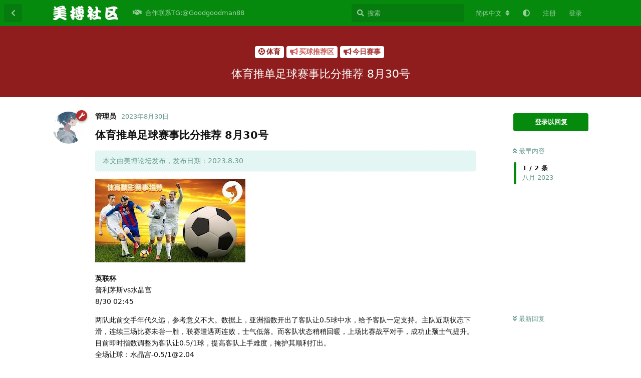

--- FILE ---
content_type: text/html; charset=utf-8
request_url: https://meibo999.com/d/376-ti-yu-tui-dan-zu-qiu-sai-shi-bi-fen-tui-jian-8yue-30hao
body_size: 11618
content:
<!doctype html>
<html  dir="ltr"        lang="zh-Hans" >
    <head>
        <meta charset="utf-8">
        <title>体育推单足球赛事比分推荐 8月30号 - 美博论坛-美博白菜网论坛</title>

        <link rel="canonical" href="https://meibo999.com/d/376-ti-yu-tui-dan-zu-qiu-sai-shi-bi-fen-tui-jian-8yue-30hao">
<link rel="preload" href="https://meibo999.com/assets/forum.js?v=e7da81fe" as="script">
<link rel="preload" href="https://meibo999.com/assets/forum-zh-Hans.js?v=6ffb0176" as="script">
<link rel="preload" href="https://meibo999.com/assets/fonts/fa-solid-900.woff2" as="font" type="font/woff2" crossorigin="">
<link rel="preload" href="https://meibo999.com/assets/fonts/fa-regular-400.woff2" as="font" type="font/woff2" crossorigin="">
<meta name="viewport" content="width=device-width, initial-scale=1, maximum-scale=1, minimum-scale=1">
<meta name="description" content="体育推单足球赛事比分推荐 8月30号 本文由美博论坛发布，发布日期：2023.8.30 英联杯 普利茅斯vs水晶宫 8/30 02:45 两队此前交手年代久远，参考意义不大。数据上，亚洲指数开出了客队让0.5球中水，给予客队一定支持。主队近期状态下滑，连续三场比赛未尝一胜，联赛遭遇两连败，士气低落。而客...">
<meta name="theme-color" content="#058a0e">
<meta name="application-name" content="美博论坛-美博白菜网论坛">
<meta name="robots" content="index, follow">
<meta name="twitter:card" content="summary_large_image">
<meta name="twitter:image" content="https://meibo999.com/assets/files/2023-08-30/1693370902-189288-1692944157-854629-1692851805-603901-1692677733-352812-1692593214-666745-image-2023-08-21-083923.jpg">
<meta name="twitter:title" content="体育推单足球赛事比分推荐 8月30号">
<meta name="article:published_time" content="2023-08-30T04:49:01+00:00">
<meta name="twitter:description" content="体育推单足球赛事比分推荐 8月30号 本文由美博论坛发布，发布日期：2023.8.30 英联杯 普利茅斯vs水晶宫 8/30 02:45 两队此前交手年代久远，参考意义不大。数据上，亚洲指数开出了客队让0.5球中水，给予客队一定支持。主队近期状态下滑，连续三场比赛未尝一胜，联赛遭遇两连败，士气低落。而客...">
<meta name="twitter:url" content="https://meibo999.com/d/376-ti-yu-tui-dan-zu-qiu-sai-shi-bi-fen-tui-jian-8yue-30hao">
<meta name="color-scheme" content="light">
<link rel="stylesheet" media="not all and (prefers-color-scheme: dark)" class="nightmode-light" href="https://meibo999.com/assets/forum.css?v=4ccd43ba" />
<link rel="stylesheet" media="(prefers-color-scheme: dark)" class="nightmode-dark" href="https://meibo999.com/assets/forum-dark.css?v=f06162f5" />
<link rel="shortcut icon" href="https://meibo999.com/assets/favicon-13zkebzq.png">
<meta property="og:site_name" content="美博论坛-美博白菜网论坛">
<meta property="og:type" content="article">
<meta property="og:image" content="https://meibo999.com/assets/files/2023-08-30/1693370902-189288-1692944157-854629-1692851805-603901-1692677733-352812-1692593214-666745-image-2023-08-21-083923.jpg">
<meta property="og:title" content="体育推单足球赛事比分推荐 8月30号">
<meta property="og:description" content="体育推单足球赛事比分推荐 8月30号 本文由美博论坛发布，发布日期：2023.8.30 英联杯 普利茅斯vs水晶宫 8/30 02:45 两队此前交手年代久远，参考意义不大。数据上，亚洲指数开出了客队让0.5球中水，给予客队一定支持。主队近期状态下滑，连续三场比赛未尝一胜，联赛遭遇两连败，士气低落。而客...">
<meta property="og:url" content="https://meibo999.com/d/376-ti-yu-tui-dan-zu-qiu-sai-shi-bi-fen-tui-jian-8yue-30hao">
<script type="application/ld+json">[{"@context":"http:\/\/schema.org","@type":"DiscussionForumPosting","publisher":{"@type":"Organization","name":"\u7f8e\u535a\u8bba\u575b-\u7f8e\u535a\u767d\u83dc\u7f51\u8bba\u575b","url":"https:\/\/meibo999.com","description":"\u7f8e\u535a\u8bba\u575b\u793e\u533a-\u521b\u65b0\u4ece\u8fd9\u91cc\u5f00\u59cb\uff0c\u5f00\u62d3\u521b\u65b0\u6765\u670d\u52a1\u5e7f\u5927\u83e0\u83dc\u7f51\u53cb\uff0c\u5168\u65b0\u591a\u6837\u7684\u6e38\u620f! \u68cb\u724c\u3002AG\u3002\u7535\u5b50\u3002\u5f69\u6f02\u3002\u771f\u4eba\u3002\u4f53\u80b2\u3002\u7ed9\u73a9\u5bb6\u63a8\u8350\u5168\u65b9\u4f4d\u7684\u6e38\u620f\u5e73\u53f0\u4f53\u9a8c\uff0c\u6316\u6398\u884c\u4e1a\u65b0\u95fb\uff0c\u6709\u6548\u8054\u901a\u5e73\u53f0\u548c\u73a9\u5bb6\uff0c\u8ffd\u6c42\u53cc\u8d62\u3002","logo":"https:\/\/meibo999.com\/assets\/logo-hfgqjroi.png"},"image":"https:\/\/meibo999.com\/assets\/files\/2023-08-30\/1693370902-189288-1692944157-854629-1692851805-603901-1692677733-352812-1692593214-666745-image-2023-08-21-083923.jpg","headline":"\u4f53\u80b2\u63a8\u5355\u8db3\u7403\u8d5b\u4e8b\u6bd4\u5206\u63a8\u8350 8\u670830\u53f7","datePublished":"2023-08-30T04:49:01+00:00","description":"\u4f53\u80b2\u63a8\u5355\u8db3\u7403\u8d5b\u4e8b\u6bd4\u5206\u63a8\u8350 8\u670830\u53f7 \u672c\u6587\u7531\u7f8e\u535a\u8bba\u575b\u53d1\u5e03\uff0c\u53d1\u5e03\u65e5\u671f\uff1a2023.8.30 \u82f1\u8054\u676f \u666e\u5229\u8305\u65afvs\u6c34\u6676\u5bab 8\/30 02:45 \u4e24\u961f\u6b64\u524d\u4ea4\u624b\u5e74\u4ee3\u4e45\u8fdc\uff0c\u53c2\u8003\u610f\u4e49\u4e0d\u5927\u3002\u6570\u636e\u4e0a\uff0c\u4e9a\u6d32\u6307\u6570\u5f00\u51fa\u4e86\u5ba2\u961f\u8ba90.5\u7403\u4e2d\u6c34\uff0c\u7ed9\u4e88\u5ba2\u961f\u4e00\u5b9a\u652f\u6301\u3002\u4e3b\u961f\u8fd1\u671f\u72b6\u6001\u4e0b\u6ed1\uff0c\u8fde\u7eed\u4e09\u573a\u6bd4\u8d5b\u672a\u5c1d\u4e00\u80dc\uff0c\u8054\u8d5b\u906d\u9047\u4e24\u8fde\u8d25\uff0c\u58eb\u6c14\u4f4e\u843d\u3002\u800c\u5ba2...","url":"https:\/\/meibo999.com\/d\/376-ti-yu-tui-dan-zu-qiu-sai-shi-bi-fen-tui-jian-8yue-30hao","author":{"@type":"Person","name":"\u7ba1\u7406\u5458","url":"https:\/\/meibo999.com\/u\/admin"}},{"@context":"http:\/\/schema.org","@type":"WebSite","url":"https:\/\/meibo999.com\/","potentialAction":{"@type":"SearchAction","target":"https:\/\/meibo999.com\/?q={search_term_string}","query-input":"required name=search_term_string"}}]</script>

        <script>
            /* fof/nightmode workaround for browsers without (prefers-color-scheme) CSS media query support */
            if (!window.matchMedia('not all and (prefers-color-scheme), (prefers-color-scheme)').matches) {
                document.querySelector('link.nightmode-light').removeAttribute('media');
            }
        </script>
        
    </head>

    <body>
        <div id="app" class="App">

    <div id="app-navigation" class="App-navigation"></div>

    <div id="drawer" class="App-drawer">

        <header id="header" class="App-header">
            <div id="header-navigation" class="Header-navigation"></div>
            <div class="container">
                <div class="Header-title">
                    <a href="https://meibo999.com" id="home-link">
                                                    <img src="https://meibo999.com/assets/logo-hfgqjroi.png" alt="美博论坛-美博白菜网论坛" class="Header-logo">
                                            </a>
                </div>
                <div id="header-primary" class="Header-primary"></div>
                <div id="header-secondary" class="Header-secondary"></div>
            </div>
        </header>

    </div>

    <main class="App-content">
        <div id="content"></div>

        <div id="flarum-loading" style="display: none">
    正在加载…
</div>

<noscript>
    <div class="Alert">
        <div class="container">
            请使用更现代的浏览器并启用 JavaScript 以获得最佳浏览体验。
        </div>
    </div>
</noscript>

<div id="flarum-loading-error" style="display: none">
    <div class="Alert">
        <div class="container">
            加载论坛时出错，请强制刷新页面重试。
        </div>
    </div>
</div>

<noscript id="flarum-content">
    <div class="container">
    <h1>体育推单足球赛事比分推荐 8月30号</h1>

    <div>
                    <article>
                                <div class="PostUser"><h3 class="PostUser-name">管理员</h3></div>
                <div class="Post-body">
                    <h3>体育推单足球赛事比分推荐 8月30号</h3>
<blockquote class="uncited"><div><p>本文由美博论坛发布，发布日期：2023.8.30</p></div></blockquote>

<p><img src="https://meibo999.com/assets/files/2023-08-30/1693370902-189288-1692944157-854629-1692851805-603901-1692677733-352812-1692593214-666745-image-2023-08-21-083923.jpg" title="" alt=""></p>


<p><strong>英联杯</strong><br>
普利茅斯vs水晶宫<br>
8/30 02:45</p>

<p>两队此前交手年代久远，参考意义不大。数据上，亚洲指数开出了客队让0.5球中水，给予客队一定支持。主队近期状态下滑，连续三场比赛未尝一胜，联赛遭遇两连败，士气低落。而客队状态稍稍回暖，上场比赛战平对手，成功止颓士气提升。目前即时指数调整为客队让0.5/1球，提高客队上手难度，掩护其顺利打出。<br>
全场让球：水晶宫-0.5/1@2.04<br>
全场大小：小2.5/3@1.86<br>
推荐比分：0:1</p>

<p><img src="https://meibo999.com/assets/files/2023-08-30/1693370911-552165-1692944157-854629-1692851805-603901-1692677733-352812-1692593214-666745-image-2023-08-21-083923.jpg" title="" alt=""></p>


<p><strong>英联杯</strong><br>
富勒姆vs托特纳姆热刺<br>
8/30 02:45</p>

<p>数据方面初盘开出了客队让0/0.5球中水，稍稍给予客队肯定。主队近期走势下滑，连续两轮联赛未能取胜。球队后防不稳，连场丢球。反观客队近期走势出色，新赛季至今联赛保持不败，连续两轮2比0战胜对手，士气正盛。目前即时指数调整为客队让0.5球，进一步肯定客队优势。客队愈战愈勇，本场值得期待。<br>
全场让球：托特纳姆热刺-0.5@1.89<br>
全场大小：大2.5/3@1.91<br>
推荐比分：1:2</p>

<p><img src="https://meibo999.com/assets/files/2023-08-30/1693370922-488199-1692944157-854629-1692851805-603901-1692677733-352812-1692593214-666745-image-2023-08-21-083923.jpg" title="" alt=""></p>


<p><strong>欧冠附加赛</strong><br>
加拉塔萨雷vs莫尔德<br>
8/30 03:00</p>

<p>数据上，亚洲指数开出了主队让0.5/1球低水，给予主队较大支持。主队近期走势出色进攻稳定，各赛事取得三连胜佳绩，士气高昂。球队主场优势明显，近十场主场比赛取胜八场。而客队近期状态下滑，异地作战能力同样下降，连续两场客战未能取胜。目前即时指数保持不变，主队水位维持在低水区间，不惧其顺利打出。<br>
全场让球：加拉塔萨雷-0.5/1@1.80<br>
全场大小：大2.5/3@2.02<br>
推荐比分：2:1</p>

<p><img src="https://meibo999.com/assets/files/2023-08-30/1693370928-24671-1692944157-854629-1692851805-603901-1692677733-352812-1692593214-666745-image-2023-08-21-083923.jpg" title="" alt=""></p>


<p><strong>德乙</strong><br>
桑普多利亚vs威尼斯<br>
8/31 02:30</p>

<p>机构初盘开出主队让半球，对于水手后续拿分能力信心十足。主队上轮德乙主场0比2不敌比萨，士气受到极大打击，大众在数据方面倾向客队明显。即时盘机构再次变更让球数，目前为主队让0/0.5球。从两队近期发挥来看，客队明显要更加稳定，再加上目前盘口水位对于客队极为利好，综合分析，本场比赛客胜可期！<br>
全场让球：威尼斯+0/0.5@1.95<br>
全场大小：小2.5@1.84<br>
推荐比分：0:2</p>

<blockquote class="uncited"><div><div style="text-align:center"><p><strong>帖子版权声明</strong></p></div>
<div style="text-align:center"><p>本站杜绝一切以赌博获利的存在，所有项目均来自互联网转载。收录内容真实性需自行判断，如出现任何问题本站免责。感谢理解</p></div>

<div style="text-align:center"><p>投稿反馈联系TG：<a href="https://t.me/st806" rel="ugc noopener nofollow" target="_blank" rel="ugc noopener nofollow" target="_blank">https://t.me/st806</a></p></div>
<div style="text-align:center"> <p>美博论坛网址：<a href="https://meibo999.com" rel="ugc noopener" target="_self" rel="ugc noopener" target="_self">https://meibo999.com</a></p> </div></div></blockquote>

                </div>
            </article>

            <hr>
            </div>

    
    </div>

</noscript>


        <div class="App-composer">
            <div class="container">
                <div id="composer"></div>
            </div>
        </div>
    </main>

</div>




        <div id="modal"></div>
        <div id="alerts"></div>

        <script>
            document.getElementById('flarum-loading').style.display = 'block';
            var flarum = {extensions: {}};
        </script>

        <script src="https://meibo999.com/assets/forum.js?v=e7da81fe"></script>
<script src="https://meibo999.com/assets/forum-zh-Hans.js?v=6ffb0176"></script>

        <script id="flarum-json-payload" type="application/json">{"fof-nightmode.assets.day":"https:\/\/meibo999.com\/assets\/forum.css?v=4ccd43ba","fof-nightmode.assets.night":"https:\/\/meibo999.com\/assets\/forum-dark.css?v=f06162f5","resources":[{"type":"forums","id":"1","attributes":{"title":"\u7f8e\u535a\u8bba\u575b-\u7f8e\u535a\u767d\u83dc\u7f51\u8bba\u575b","description":"\u7f8e\u535a\u8bba\u575b\u793e\u533a-\u521b\u65b0\u4ece\u8fd9\u91cc\u5f00\u59cb\uff0c\u5f00\u62d3\u521b\u65b0\u6765\u670d\u52a1\u5e7f\u5927\u83e0\u83dc\u7f51\u53cb\uff0c\u5168\u65b0\u591a\u6837\u7684\u6e38\u620f! \u68cb\u724c\u3002AG\u3002\u7535\u5b50\u3002\u5f69\u6f02\u3002\u771f\u4eba\u3002\u4f53\u80b2\u3002\u7ed9\u73a9\u5bb6\u63a8\u8350\u5168\u65b9\u4f4d\u7684\u6e38\u620f\u5e73\u53f0\u4f53\u9a8c\uff0c\u6316\u6398\u884c\u4e1a\u65b0\u95fb\uff0c\u6709\u6548\u8054\u901a\u5e73\u53f0\u548c\u73a9\u5bb6\uff0c\u8ffd\u6c42\u53cc\u8d62\u3002","showLanguageSelector":true,"baseUrl":"https:\/\/meibo999.com","basePath":"","baseOrigin":"https:\/\/meibo999.com","debug":false,"apiUrl":"https:\/\/meibo999.com\/api","welcomeTitle":"\u7f8e\u535a\u8bba\u575b-\u7f8e\u535a\u767d\u83dc\u7f51\u8bba\u575b","welcomeMessage":"\u7f8e\u535a\u8bba\u575b\u793e\u533a-\u521b\u65b0\u4ece\u8fd9\u91cc\u5f00\u59cb\uff0c\u5f00\u62d3\u521b\u65b0\u6765\u670d\u52a1\u5e7f\u5927\u83e0\u83dc\u7f51\u53cb\uff0c\u5168\u65b0\u591a\u6837\u7684\u6e38\u620f! \u68cb\u724c\u3002AG\u3002\u7535\u5b50\u3002\u5f69\u6f02\u3002\u771f\u4eba\u3002\u4f53\u80b2\u3002\u7ed9\u73a9\u5bb6\u63a8\u8350\u5168\u65b9\u4f4d\u7684\u6e38\u620f\u5e73\u53f0\u4f53\u9a8c\uff0c\u6316\u6398\u884c\u4e1a\u65b0\u95fb\uff0c\u6709\u6548\u8054\u901a\u5e73\u53f0\u548c\u73a9\u5bb6\uff0c\u8ffd\u6c42\u53cc\u8d62\u3002","themePrimaryColor":"#058a0e","themeSecondaryColor":"#02bb96","logoUrl":"https:\/\/meibo999.com\/assets\/logo-hfgqjroi.png","faviconUrl":"https:\/\/meibo999.com\/assets\/favicon-13zkebzq.png","headerHtml":null,"footerHtml":"","allowSignUp":true,"defaultRoute":"\/all","canViewForum":true,"canStartDiscussion":false,"canSearchUsers":true,"canCreateAccessToken":false,"canModerateAccessTokens":false,"assetsBaseUrl":"https:\/\/meibo999.com\/assets","canViewFlags":false,"guidelinesUrl":null,"fof-upload.canUpload":false,"fof-upload.canDownload":false,"fof-upload.composerButtonVisiblity":"both","canBypassTagCounts":false,"minPrimaryTags":"1","maxPrimaryTags":"1","minSecondaryTags":"0","maxSecondaryTags":"3","stickiest.badge_icon":"fas fa-layer-group","canSeeUserDirectoryLink":false,"userDirectorySmallCards":true,"userDirectoryDisableGlobalSearchSource":true,"userDirectoryDefaultSort":"default","fofNightMode_autoUnsupportedFallback":1,"fofNightMode.showThemeToggleOnHeaderAlways":true,"fof-nightmode.default_theme":0,"displayNameDriver":"nickname","setNicknameOnRegistration":true,"randomizeUsernameOnRegistration":false,"allowUsernameMentionFormat":true,"canBypassAds":false,"cannotSetCustomAvatar":false,"cannotRemoveAvatar":false,"canSetPredefinedAvatar":true,"predefinedAvatarsPrefix":"https:\/\/meibo999.com\/assets\/avatars\/predefined\/","predefinedAvatars":["F4Af6shWRNcNOa3K.jpg","fPYV9IzV0XlzghIb.jpg","wRuGLVGAMvI9ftFS.jpg","J4fqwFigNhrJuXVR.jpg","T6LHu8K5bhYdrsf5.jpg","4vP7CCN5tyWjAUBf.jpg","EuXChd9trdY4Qzu3.jpg","nkjjnRnFcCGKoXwv.jpg","pZAhDf1h1nz0cObB.jpg","4vJbh8IhnabT6i05.jpg","8IHir8QFDwEPq6HT.jpg","XodAdOh0KLBf1vze.jpg","5T1KDGyORSVXqqpS.jpg","QoDDB5ixsHPzbqhy.jpg","VK0bKpMW5WJUYTiu.jpg","71iH4OrTeaFeSlK5.jpg","FDYlaZkXM1FbJRDA.jpg","xoZcnglaCpjrXMom.jpg","bBT83QBQjViS1E15.jpg","DLD1CYFk8sm1i22B.jpg","Lhzz0NZokM1Kc5Mj.jpg","7D99aMw3ihbG3z9K.jpg","9jnvstzXFjA0BNAJ.jpg","6GyBTC3s3AKzFylK.jpg","Mk7Uz3X6bQnB00cq.jpg","U9eX4lRaBpIP8gWs.jpg","V8SYFzH7f8J4Bw6C.jpg","rbnj32VQQBHZWw1P.jpg","c8iFnD939STZ12TK.jpg","6SGP9hCM9fY9YHX1.jpg","20ucefFMQYMCBiC9.jpg","SuShjOmT1E6MkgHj.jpg","Ov8V1vakI56llHwg.jpg","5IVf7kG9kICaDuc4.jpg"]},"relationships":{"groups":{"data":[{"type":"groups","id":"1"},{"type":"groups","id":"2"},{"type":"groups","id":"3"},{"type":"groups","id":"4"}]},"tags":{"data":[{"type":"tags","id":"1"},{"type":"tags","id":"2"},{"type":"tags","id":"3"},{"type":"tags","id":"4"},{"type":"tags","id":"5"},{"type":"tags","id":"7"},{"type":"tags","id":"9"},{"type":"tags","id":"10"},{"type":"tags","id":"11"},{"type":"tags","id":"12"},{"type":"tags","id":"16"},{"type":"tags","id":"25"},{"type":"tags","id":"28"},{"type":"tags","id":"29"},{"type":"tags","id":"38"},{"type":"tags","id":"49"},{"type":"tags","id":"51"},{"type":"tags","id":"52"}]},"links":{"data":[{"type":"links","id":"22"}]}}},{"type":"groups","id":"1","attributes":{"nameSingular":"\u7ba1\u7406\u5458","namePlural":"\u7ba1\u7406\u7ec4","color":"#B72A2A","icon":"fas fa-wrench","isHidden":0}},{"type":"groups","id":"2","attributes":{"nameSingular":"\u6e38\u5ba2","namePlural":"\u6e38\u5ba2","color":null,"icon":null,"isHidden":0}},{"type":"groups","id":"3","attributes":{"nameSingular":"\u6ce8\u518c\u7528\u6237","namePlural":"\u6ce8\u518c\u7528\u6237","color":null,"icon":null,"isHidden":0}},{"type":"groups","id":"4","attributes":{"nameSingular":"\u7248\u4e3b","namePlural":"\u7248\u4e3b\u7ec4","color":"#80349E","icon":"fas fa-bolt","isHidden":0}},{"type":"tags","id":"1","attributes":{"name":"\u83e0\u83dc\u65b0\u95fb","description":"\u7f8e\u535a\u8bba\u575b\u3010meibo999.com\u3011\u5168\u65b9\u4f4d\u7684\u73af\u7403\u83e0\u83dc\u65b0\u95fb\u7f51\u7ad9\uff0c\u638c\u63e1\u83e0\u83dc\u4ea7\u4e1a\u6700\u65b0\u4fe1\u606f\u3002\u4e3a\u5e7f\u5927\u7528\u6237\u63d0\u4f9b\u4e16\u754c\u5404\u5730\u6700\u65b0\u53d1\u751f\u7684\u83e0\u83dc\u8d44\u8baf\u4ee5\u53ca\u5bf9\u83e0\u83dc\u8d44\u8baf\u8fdb\u884c\u6df1\u5ea6\u5206\u6790\u7684\u95e8\u6237\u7f51","slug":"bcxw","color":"#3700ff","backgroundUrl":null,"backgroundMode":null,"icon":"fas fa-solid fa-eye","discussionCount":217,"position":5,"defaultSort":null,"isChild":false,"isHidden":false,"lastPostedAt":"2026-01-17T07:56:43+00:00","canStartDiscussion":false,"canAddToDiscussion":false}},{"type":"tags","id":"2","attributes":{"name":"\u7f8e\u535a\u767d\u5ad6\u4e13\u533a","description":"\u672c\u680f\u76ee\u4e3b\u8981\u5206\u4eab\u7f8e\u535a\u793e\u533a,\u767d\u5ad6\u5f69\u91d1,\u798f\u5229\u8d60\u9001\uff0c\u6536\u96c6\u5404\u5927\u5e73\u53f0\u6700\u65b0\u4f18\u60e0\u8d44\u8baf\uff0c\u8ba9\u73a9\u5bb6\u514d\u8d39\u4f53\u9a8c\u6700\u65b0\u7684\u5e73\u53f0\u798f\u5229\u3002","slug":"baipiao","color":"#f20707","backgroundUrl":null,"backgroundMode":null,"icon":"fas fa-bolt light fa-gift","discussionCount":826,"position":0,"defaultSort":null,"isChild":false,"isHidden":false,"lastPostedAt":"2026-01-21T08:30:36+00:00","canStartDiscussion":false,"canAddToDiscussion":false}},{"type":"tags","id":"3","attributes":{"name":"\u7f8e\u535a\u4fe1\u8a89\u5e73\u53f0\u63a8\u8350","description":"\u5206\u4eab\u9996\u5b58\u5f69\u91d1\u5e73\u53f0\uff0c\u4e2a\u4eba\u9996\u5b58\u5f69\u91d1\u548c\u9996\u5b58\u5e73\u53f0\u7f51\u6295\u4f18\u60e0\uff0c\u5bf9\u5237\u9996\u5b58\u4f18\u60e0\uff0c\u6709\u52a9\u4e8e\u73a9\u5bb6\u9996\u5b58\u7f51\u6295\u5bf9\u6253\uff01","slug":"meibo","color":"#f58300","backgroundUrl":null,"backgroundMode":null,"icon":"fas fa-solid fa-dollar-sign","discussionCount":8,"position":1,"defaultSort":null,"isChild":false,"isHidden":false,"lastPostedAt":"2026-01-15T07:29:31+00:00","canStartDiscussion":false,"canAddToDiscussion":false}},{"type":"tags","id":"4","attributes":{"name":"\u83e0\u83dc\u5b9e\u6218\u533a","description":"\u672c\u680f\u76ee\u4e3b\u8981\u5206\u4eab\u7535\u5b50,\u68cb\u724c,\u771f\u4eba,\u4f53\u80b2,\u5f69\u7968\u7b49\u6e38\u620f\u5b9e\u6218\u6280\u5de7\uff0c\u5b9e\u6218\u7ecf\u9a8c\uff0c\u591a\u591a\u76c8\u5229\u3002","slug":"bcszq","color":"#0b84e0","backgroundUrl":null,"backgroundMode":null,"icon":"fas fa-solid fa-dice","discussionCount":146,"position":4,"defaultSort":null,"isChild":false,"isHidden":false,"lastPostedAt":"2026-01-17T07:59:01+00:00","canStartDiscussion":false,"canAddToDiscussion":false}},{"type":"tags","id":"5","attributes":{"name":"\u7f8e\u535a\u9ed1\u53f0\u9274\u5b9a","description":"\u8be5\u533a\u66dd\u5149\u5404\u4e2a\u7ebf\u4e0a\u535a\u5f69\u5e73\u53f0\u7684\u9ed1\u6599\uff0c\u9ed1\u4f63\u91d1\u3001\u9ed1\u63d0\u6b3e\uff0c\u9ed1\u5b58\u6b3e\u3002","slug":"mheitai","color":"#000000","backgroundUrl":null,"backgroundMode":null,"icon":"fas fa-solid fa-skull-crossbones","discussionCount":118,"position":2,"defaultSort":null,"isChild":false,"isHidden":false,"lastPostedAt":"2026-01-17T07:56:18+00:00","canStartDiscussion":false,"canAddToDiscussion":false}},{"type":"tags","id":"7","attributes":{"name":"\u8d44\u6e90","description":"\u6b22\u8fce\u5404\u5927\u5e73\u53f0\u901a\u9053\u524d\u6765\u6d3d\u8c08\u5408\u4f5c\uff0c\u4f4e\u95e8\u69db\u62db\u5546\u3001\u7ea2\u5730\u6bef\u8fce\u5546\u3001\u9ad8\u56de\u62a5\u5bcc\u5546","slug":"zy","color":"#f05724","backgroundUrl":null,"backgroundMode":null,"icon":"fas fa-toolbox","discussionCount":1,"position":15,"defaultSort":null,"isChild":false,"isHidden":false,"lastPostedAt":"2023-07-27T05:35:05+00:00","canStartDiscussion":false,"canAddToDiscussion":false}},{"type":"tags","id":"9","attributes":{"name":"\u7f8e\u535a\u6212\u8d4c\u5206\u4eab","description":"\u6212\u8d4c\u91cd\u5728\u6212\u8d2a\uff0c\u8d4c\u7684\u6839\u6e90\u5176\u5b9e\u5c31\u5728\u4e8e\u8d2a\u5fc3\u3002\u6212\u8d4c\u5c31\u8981\u6212\u8d2a\uff0c\u8d2a\u5fc3\u6ca1\u6709\u4e86\uff0c\u81ea\u7136\u5c31\u4e0d\u4f1a\u8d4c\u4e86\u3002\u56e0\u6b64\uff0c\u5982\u4eca\u8fd8\u6c89\u6d78\u5728\u83e0\u83dc\u6e38\u620f\u4e2d\u4e0d\u80fd\u81ea\u62d4\u7684\u670b\u53cb\u4eec\uff0c\u5047\u5982\u60f3\u8981\u5f7b\u5e95\u7684\u6212\u8d4c\uff0c\u8fd8\u662f\u4ece\u6212\u8d2a\u5f00\u59cb\u5427\u3002","slug":"jiedu","color":"#ea1a1a","backgroundUrl":null,"backgroundMode":null,"icon":"fas fa-hand-holding-heart","discussionCount":29,"position":12,"defaultSort":null,"isChild":false,"isHidden":false,"lastPostedAt":"2026-01-07T06:48:55+00:00","canStartDiscussion":false,"canAddToDiscussion":false}},{"type":"tags","id":"10","attributes":{"name":"\u6c42\u52a9","description":"\u672c\u533a\u4f1a\u53d1\u5e03\u6700\u65b0\u7684\u6c42\u52a9\u4fe1\u606f\uff0c\u9700\u8981\u5e2e\u52a9\u7684\u5feb\u6765\u8fd9","slug":"qz","color":"#c235e9","backgroundUrl":null,"backgroundMode":null,"icon":"fas fa-wrench","discussionCount":1,"position":14,"defaultSort":null,"isChild":false,"isHidden":false,"lastPostedAt":"2023-10-21T05:16:12+00:00","canStartDiscussion":false,"canAddToDiscussion":false}},{"type":"tags","id":"11","attributes":{"name":"\u7ad9\u52a1","description":"\u8bba\u575b\u4e8b\u52a1\u5904\u7406\uff0c\u6b22\u8fce\u5404\u5927\u5e73\u53f0\u901a\u9053\u524d\u6765\u6d3d\u8c08\u5408\u4f5c\uff0c\u4f4e\u95e8\u69db\u62db\u5546\u3001\u7ea2\u5730\u6bef\u8fce\u5546\u3001\u9ad8\u56de\u62a5\u5bcc\u5546","slug":"zw","color":"#059799","backgroundUrl":null,"backgroundMode":null,"icon":"fas fa-clipboard-list","discussionCount":0,"position":16,"defaultSort":null,"isChild":false,"isHidden":false,"lastPostedAt":null,"canStartDiscussion":false,"canAddToDiscussion":false}},{"type":"tags","id":"12","attributes":{"name":"\u516c\u544a","description":"\u8bba\u575b\u53d1\u5e03\u7684\u516c\u544a\u90fd\u5728\u8fd9\u91cc\uff01","slug":"gg","color":"#f65009","backgroundUrl":null,"backgroundMode":null,"icon":"fas fa-bullhorn","discussionCount":1,"position":17,"defaultSort":null,"isChild":false,"isHidden":false,"lastPostedAt":"2023-08-16T09:23:51+00:00","canStartDiscussion":false,"canAddToDiscussion":false}},{"type":"tags","id":"16","attributes":{"name":"\u767e\u5bb6\u4e50\u4e13\u533a","description":"\u767e\u5bb6\u4e50\u3010meibo999.com\u3011\u5206\u4eab\u767e\u5bb6\u4e50\u5b9e\u6218\u7ecf\u9a8c\u4e0e\u6280\u5de7\uff0c\u8ba9\u8001\u54e5\u4eec\u5728\u6e38\u620f\u8fc7\u7a0b\u4e2d\u591a\u591a\u8d62\u94b1\uff0c\u907f\u514d\u8e29\u96f7","slug":"bjl","color":"#ec3282","backgroundUrl":null,"backgroundMode":null,"icon":"fas fa-solid fa-heart","discussionCount":33,"position":6,"defaultSort":null,"isChild":false,"isHidden":false,"lastPostedAt":"2025-11-24T06:48:16+00:00","canStartDiscussion":false,"canAddToDiscussion":false}},{"type":"tags","id":"25","attributes":{"name":"\u4f53\u80b2","description":"\u6700\u5168\u7684\u4f53\u80b2\u8d5b\u4e8b\u5206\u4eab\uff0c\u8ba8\u8bba\uff0c\u7ebf\u4e0a\u73a9\u6cd5","slug":"tiy","color":"#901d1d","backgroundUrl":null,"backgroundMode":null,"icon":"fas fa-regular fa-futbol","discussionCount":136,"position":7,"defaultSort":null,"isChild":false,"isHidden":false,"lastPostedAt":"2026-01-21T08:26:00+00:00","canStartDiscussion":false,"canAddToDiscussion":false}},{"type":"tags","id":"28","attributes":{"name":"\u7f8e\u535a\u8bba\u575b\u6545\u4e8b\u4f1a","description":"\u7f8e\u535a\u8bba\u575b\u6545\u4e8b\u4f1a\u3010yiboshequ.com\u3011\u5206\u4eab\u4e00\u4e9b\u83e0\u83dc\u7684\u7ecf\u5386\u4e0e\u6545\u4e8b\u3002\u6b22\u8fce\u8001\u54e5\u4eec\u6295\u7a3f\u3001\u4ea4\u6d41\u3001\u63a2\u8ba8\u3002","slug":"mbo","color":"#3b8ade","backgroundUrl":null,"backgroundMode":null,"icon":"fas fa-solid fa-book","discussionCount":31,"position":3,"defaultSort":null,"isChild":false,"isHidden":false,"lastPostedAt":"2026-01-21T08:27:20+00:00","canStartDiscussion":false,"canAddToDiscussion":false}},{"type":"tags","id":"29","attributes":{"name":"\u5f69\u7968","description":"\u5f69\u7968\u3010meibo999.com\u3011\u5206\u4eab\u5f69\u7968\u76f8\u5173\u73a9\u6cd5\u3001\u7ecf\u9a8c\u3001\u6280\u5de7\u7b49\u8d44\u8baf","slug":"cp","color":"#bd2e59","backgroundUrl":null,"backgroundMode":null,"icon":"fas fa-solid fa-palette","discussionCount":8,"position":8,"defaultSort":null,"isChild":false,"isHidden":false,"lastPostedAt":"2023-09-02T04:58:57+00:00","canStartDiscussion":false,"canAddToDiscussion":false}},{"type":"tags","id":"38","attributes":{"name":"\u68cb\u724c","description":"\u68cb\u724c\u3010meibo999.com\u3011\u5206\u4eab\u68cb\u724c\u76f8\u5173\u73a9\u6cd5\u3001\u7ecf\u9a8c\u3001\u6280\u5de7\u7b49\u597d\u6587\u5206\u4eab\u4e0e\u8d44\u8baf","slug":"qp","color":"#2378e7","backgroundUrl":null,"backgroundMode":null,"icon":"fas fa-solid fa-dice","discussionCount":7,"position":11,"defaultSort":null,"isChild":false,"isHidden":false,"lastPostedAt":"2026-01-04T06:08:58+00:00","canStartDiscussion":false,"canAddToDiscussion":false}},{"type":"tags","id":"49","attributes":{"name":"\u7535\u5b50\u6e38\u827a","description":"\u7535\u5b50\u6e38\u827a\u3010meibo999.com\u3011\u5206\u4eab\u7535\u5b50\u6e38\u620f\u8bf4\u660e\u3001\u73a9\u6cd5\u4ecb\u7ecd\u4e0e\u6700\u65b0\u65b0\u95fb\u8d44\u8baf","slug":"dzyy","color":"#70b42d","backgroundUrl":null,"backgroundMode":null,"icon":"fas fa-solid fa-gamepad","discussionCount":10,"position":9,"defaultSort":null,"isChild":false,"isHidden":false,"lastPostedAt":"2026-01-10T09:09:17+00:00","canStartDiscussion":false,"canAddToDiscussion":false}},{"type":"tags","id":"51","attributes":{"name":"\u6355\u9c7c\u6e38\u620f","description":"\u6355\u9c7c\u6e38\u620f\u3010meiboshequ.com\u3011\u5206\u4eab\u6355\u9c7c\u6e38\u620f\u8bf4\u660e\u3001\u73a9\u6cd5\u4ecb\u7ecd\u4e0e\u6700\u65b0\u65b0\u95fb\u8d44\u8baf","slug":"by","color":"#e51f6e","backgroundUrl":null,"backgroundMode":null,"icon":"fas fa-solid fa-fish","discussionCount":0,"position":10,"defaultSort":null,"isChild":false,"isHidden":false,"lastPostedAt":"2023-11-09T05:13:02+00:00","canStartDiscussion":false,"canAddToDiscussion":false}},{"type":"tags","id":"52","attributes":{"name":"\u9632\u9a97\u6307\u5357","description":"\u6bcf\u65e5\u4e00\u5f53\uff0c\u5f53\u5f53\u4e0d\u4e00\u6837","slug":"fpzn","color":"#4a4545","backgroundUrl":null,"backgroundMode":null,"icon":"fas fa-solid fa-user-graduate","discussionCount":2,"position":13,"defaultSort":null,"isChild":false,"isHidden":false,"lastPostedAt":"2023-11-12T04:55:30+00:00","canStartDiscussion":false,"canAddToDiscussion":false}},{"type":"links","id":"22","attributes":{"id":22,"title":"\u5408\u4f5c\u8054\u7cfbTG:@Goodgoodman88","icon":"fas fa-solid fa-handshake","url":"https:\/\/t.me\/Goodgoodman88","position":null,"isInternal":false,"isNewtab":false,"isChild":false,"visibility":"everyone"}}],"session":{"userId":0,"csrfToken":"3AcnD2aipd2seg39lvy3lW3NsgmhOY16yMCAm6ed"},"locales":{"zh-Hans":"\u7b80\u4f53\u4e2d\u6587","en":"English"},"locale":"zh-Hans","davwheat-ads.ad-code.between_posts":"","davwheat-ads.ad-code.discussion_header":"\u003Cdiv class=\u0022container\u0022 style=\u0022margin-top: 10px; width:100%\u0022\u003E\n\t\t\t\u003Ca href=\u0022https:\/\/st9099.com\/\u0022 target=\u0022_blank\u0022\u003E\n\t\t\t\t\u003Cimg src=\u0022https:\/\/meibo999.com\/assets\/files\/2023-08-05\/1691240862-788941-1.gif\u0022 alt=\u0022\u80dc\u5929\u5a31\u4e50\u573a\u0022 width=\u0022100%\u0022\u003E\n\t\t\t\u003C\/a\u003E\n\t\t\u003C\/div\u003E\n\n\n\n\n\n\n\n\n\n\n\u003Cdiv class=\u0022container\u0022 style=\u0022margin-top: 10px; width:100%\u0022\u003E\n\t\t\t\u003Ca href=\u0022https:\/\/meibo999.com\/d\/128-yan-gao-he-zuo-zhan-chang-lian-xi-fang-shi\u0022 target=\u0022_blank\u0022\u003E\n\t\t\t\t\u003Cimg src=\u0022https:\/\/meibo999.com\/assets\/files\/2023-08-05\/1691240929-38964-2.gif\u0022 alt=\u0022\u80dc\u5929\u5a31\u4e50\u573a\u0022 width=\u0022100%\u0022\u003E\n\t\t\t\u003C\/a\u003E\n\t\t\u003C\/div\u003E","davwheat-ads.ad-code.discussion_sidebar":"","davwheat-ads.ad-code.footer":"","davwheat-ads.ad-code.header":"\n\n\u003Cdiv class=\u0022container\u0022 style=\u0022margin-top: 10px;\u0022\u003E\n     \u003Ca href=\u0022https:\/\/156.234.248.253:5012\/?cid=8369907#baicaishequ\u0022 target=\u0022_blank\u0022\u003E\n      \u003Cimg src=\u0022https:\/\/tupian.913tupian.com\/baicai\/2400x194.gif\u0022 \n      alt=\u0022\u91d1\u6c99\u0022 width=\u0022100%\u0022\u003E\n     \u003C\/a\u003E\n    \u003C\/div\u003E\n\n\u003Cdiv class=\u0022container\u0022 style=\u0022margin-top: 10px;\u0022\u003E\n     \u003Ca href=\u0022https:\/\/www.we867325.com\/aff.php?vid=1253358\u0022 target=\u0022_blank\u0022\u003E\n      \u003Cimg src=\u0022https:\/\/meibo999.com\/assets\/files\/2026-01-20\/1768900532-518101-2400x194-2.gif\u0022 \n      alt=\u0022\u7b2c\u4e00\u4f53\u80b2\u0022 width=\u0022100%\u0022\u003E\n     \u003C\/a\u003E\n    \u003C\/div\u003E\n\n\n\n\u003Cdiv class=\u0022container\u0022 style=\u0022margin-top: 10px;\u0022\u003E\n     \u003Ca href=\u0022http:\/\/23.225.52.68:4466\/vip348.html\u0022 target=\u0022_blank\u0022\u003E\n      \u003Cimg src=\u0022https:\/\/baipiaowang.org\/assets\/files\/2025-09-08\/1757317192-293993-2400-194.gif\u0022 \n      alt=\u00224466\u0022 width=\u0022100%\u0022\u003E\n     \u003C\/a\u003E\n    \u003C\/div\u003E\n\n\u003Cdiv class=\u0022container\u0022 style=\u0022margin-top: 10px;\u0022\u003E\n     \u003Ca href=\u0022https:\/\/134.122.165.149:5001\/fhdisf9ujfsdklj88\/887260891.php\u0022 target=\u0022_blank\u0022\u003E\n      \u003Cimg src=\u0022https:\/\/meibo999.com\/assets\/files\/2025-10-30\/1761801095-733044-960x70-1.gif\u0022 \n      alt=\u00227668\u666e\u4eac\u0022 width=\u0022100%\u0022\u003E\n     \u003C\/a\u003E\n    \u003C\/div\u003E\n\n\u003Cdiv class=\u0022container\u0022 style=\u0022margin-top: 10px;\u0022\u003E\n     \u003Ca href=\u0022https:\/\/service.sdqhwtvbtwdf.com\/C.ashx?btag=a_7590b_1722c_\u0026affid=2007166\u0026siteid=7590\u0026adid=1722\u0026c=groupsites\u0022 target=\u0022_blank\u0022\u003E\n      \u003Cimg src=\u0022https:\/\/www.xianshangbc.com\/assets\/files\/2026-01-14\/1768408219-656756-bvac-1384.gif\u0022 \n      alt=\u0022\u97e6\u5fb7\u0022 width=\u0022100%\u0022\u003E\n     \u003C\/a\u003E\n    \u003C\/div\u003E\n\n\n\u003Cdiv class=\u0022container\u0022 style=\u0022margin-top: 10px;\u0022\u003E\n     \u003Ca href=\u0022https:\/\/service.sdqhwtvbtwdf.com\/C.ashx?btag=a_7590b_2484c_\u0026affid=2007166\u0026siteid=7590\u0026adid=2484\u0026c=groupsites\u0022 target=\u0022_blank\u0022\u003E\n      \u003Cimg src=\u0022https:\/\/www.xianshangbc.com\/assets\/files\/2026-01-14\/1768408326-249609-wh-1274.gif\u0022 \n      alt=\u0022\u5a01\u5ec9\u0022 width=\u0022100%\u0022\u003E\n     \u003C\/a\u003E\n    \u003C\/div\u003E\n\n\n\n\n\n\u003Cdiv class=\u0022container\u0022 style=\u0022margin-top: 10px;\u0022\u003E\n     \u003Ca href=\u0022https:\/\/f5000.62684288.top:6268\/laicai.html?cid=9029005#mbh9057\u0022 target=\u0022_blank\u0022\u003E\n      \u003Cimg src=\u0022https:\/\/meibo999.com\/assets\/files\/2026-01-19\/1768823522-916268-1.gif\u0022 \n      alt=\u0022\u6c38\u5229\u0022 width=\u0022100%\u0022\u003E\n     \u003C\/a\u003E\n    \u003C\/div\u003E\n\n\n\n\u003Cdiv class=\u0022container\u0022 style=\u0022margin-top: 10px;\u0022\u003E\n     \u003Ca href=\u0022https:\/\/756551.shop:8899\/tycgg068.html\u0022 target=\u0022_blank\u0022\u003E\n      \u003Cimg src=\u0022https:\/\/meibo999.com\/assets\/files\/2026-01-07\/1767775301-459256-20260107-780351-570dfa7e6e25459e890a2b93f62ab299.gif\u0022 \n      alt=\u0022\u592a\u9633\u57ce\u0022 width=\u0022100%\u0022\u003E\n     \u003C\/a\u003E\n    \u003C\/div\u003E\n\n\n\n\n\n","davwheat-ads.ad-code.sidebar":"","davwheat-ads.ad-code.between_posts.js":"","davwheat-ads.ad-code.discussion_header.js":"","davwheat-ads.ad-code.discussion_sidebar.js":"","davwheat-ads.ad-code.footer.js":"","davwheat-ads.ad-code.header.js":"","davwheat-ads.ad-code.sidebar.js":"","davwheat-ads.between-n-posts":"15","davwheat-ads.enable-ad-after-placeholder":"0","davwheat-ads.enabled-ad-locations":"[\u0022header\u0022]","apiDocument":{"data":{"type":"discussions","id":"376","attributes":{"title":"\u4f53\u80b2\u63a8\u5355\u8db3\u7403\u8d5b\u4e8b\u6bd4\u5206\u63a8\u8350 8\u670830\u53f7","slug":"376-ti-yu-tui-dan-zu-qiu-sai-shi-bi-fen-tui-jian-8yue-30hao","commentCount":1,"participantCount":1,"createdAt":"2023-08-30T04:49:01+00:00","lastPostedAt":"2023-08-30T04:49:01+00:00","lastPostNumber":1,"canReply":false,"canRename":false,"canDelete":false,"canHide":false,"isApproved":true,"canTag":false,"isSticky":false,"canSticky":false,"isStickiest":false,"isTagSticky":false,"canStickiest":false,"canTagSticky":false,"frontpage":false,"frontdate":null,"front":false,"views":43,"subscription":null,"isLocked":false,"canLock":false},"relationships":{"user":{"data":{"type":"users","id":"1"}},"posts":{"data":[{"type":"posts","id":"458"},{"type":"posts","id":"481"}]},"tags":{"data":[{"type":"tags","id":"25"},{"type":"tags","id":"26"},{"type":"tags","id":"27"}]},"stickyTags":{"data":[]}}},"included":[{"type":"users","id":"1","attributes":{"username":"admin","displayName":"\u7ba1\u7406\u5458","avatarUrl":"https:\/\/meibo999.com\/assets\/avatars\/predefined\/5T1KDGyORSVXqqpS.jpg","slug":"admin","joinTime":"2023-07-25T21:03:40+00:00","discussionCount":320,"commentCount":320,"canEdit":false,"canEditCredentials":false,"canEditGroups":false,"canDelete":false,"lastSeenAt":"2026-01-21T17:22:49+00:00","fof-upload-uploadCountCurrent":913,"fof-upload-uploadCountAll":915,"canSuspend":false,"canEditNickname":false},"relationships":{"groups":{"data":[{"type":"groups","id":"1"}]}}},{"type":"posts","id":"458","attributes":{"number":1,"createdAt":"2023-08-30T04:49:01+00:00","contentType":"comment","contentHtml":"\u003Ch3\u003E\u4f53\u80b2\u63a8\u5355\u8db3\u7403\u8d5b\u4e8b\u6bd4\u5206\u63a8\u8350 8\u670830\u53f7\u003C\/h3\u003E\n\u003Cblockquote class=\u0022uncited\u0022\u003E\u003Cdiv\u003E\u003Cp\u003E\u672c\u6587\u7531\u7f8e\u535a\u8bba\u575b\u53d1\u5e03\uff0c\u53d1\u5e03\u65e5\u671f\uff1a2023.8.30\u003C\/p\u003E\u003C\/div\u003E\u003C\/blockquote\u003E\n\n\u003Cp\u003E\u003Cimg src=\u0022https:\/\/meibo999.com\/assets\/files\/2023-08-30\/1693370902-189288-1692944157-854629-1692851805-603901-1692677733-352812-1692593214-666745-image-2023-08-21-083923.jpg\u0022 title=\u0022\u0022 alt=\u0022\u0022\u003E\u003C\/p\u003E\n\n\n\u003Cp\u003E\u003Cstrong\u003E\u82f1\u8054\u676f\u003C\/strong\u003E\u003Cbr\u003E\n\u666e\u5229\u8305\u65afvs\u6c34\u6676\u5bab\u003Cbr\u003E\n8\/30 02:45\u003C\/p\u003E\n\n\u003Cp\u003E\u4e24\u961f\u6b64\u524d\u4ea4\u624b\u5e74\u4ee3\u4e45\u8fdc\uff0c\u53c2\u8003\u610f\u4e49\u4e0d\u5927\u3002\u6570\u636e\u4e0a\uff0c\u4e9a\u6d32\u6307\u6570\u5f00\u51fa\u4e86\u5ba2\u961f\u8ba90.5\u7403\u4e2d\u6c34\uff0c\u7ed9\u4e88\u5ba2\u961f\u4e00\u5b9a\u652f\u6301\u3002\u4e3b\u961f\u8fd1\u671f\u72b6\u6001\u4e0b\u6ed1\uff0c\u8fde\u7eed\u4e09\u573a\u6bd4\u8d5b\u672a\u5c1d\u4e00\u80dc\uff0c\u8054\u8d5b\u906d\u9047\u4e24\u8fde\u8d25\uff0c\u58eb\u6c14\u4f4e\u843d\u3002\u800c\u5ba2\u961f\u72b6\u6001\u7a0d\u7a0d\u56de\u6696\uff0c\u4e0a\u573a\u6bd4\u8d5b\u6218\u5e73\u5bf9\u624b\uff0c\u6210\u529f\u6b62\u9893\u58eb\u6c14\u63d0\u5347\u3002\u76ee\u524d\u5373\u65f6\u6307\u6570\u8c03\u6574\u4e3a\u5ba2\u961f\u8ba90.5\/1\u7403\uff0c\u63d0\u9ad8\u5ba2\u961f\u4e0a\u624b\u96be\u5ea6\uff0c\u63a9\u62a4\u5176\u987a\u5229\u6253\u51fa\u3002\u003Cbr\u003E\n\u5168\u573a\u8ba9\u7403\uff1a\u6c34\u6676\u5bab-0.5\/1@2.04\u003Cbr\u003E\n\u5168\u573a\u5927\u5c0f\uff1a\u5c0f2.5\/3@1.86\u003Cbr\u003E\n\u63a8\u8350\u6bd4\u5206\uff1a0:1\u003C\/p\u003E\n\n\u003Cp\u003E\u003Cimg src=\u0022https:\/\/meibo999.com\/assets\/files\/2023-08-30\/1693370911-552165-1692944157-854629-1692851805-603901-1692677733-352812-1692593214-666745-image-2023-08-21-083923.jpg\u0022 title=\u0022\u0022 alt=\u0022\u0022\u003E\u003C\/p\u003E\n\n\n\u003Cp\u003E\u003Cstrong\u003E\u82f1\u8054\u676f\u003C\/strong\u003E\u003Cbr\u003E\n\u5bcc\u52d2\u59c6vs\u6258\u7279\u7eb3\u59c6\u70ed\u523a\u003Cbr\u003E\n8\/30 02:45\u003C\/p\u003E\n\n\u003Cp\u003E\u6570\u636e\u65b9\u9762\u521d\u76d8\u5f00\u51fa\u4e86\u5ba2\u961f\u8ba90\/0.5\u7403\u4e2d\u6c34\uff0c\u7a0d\u7a0d\u7ed9\u4e88\u5ba2\u961f\u80af\u5b9a\u3002\u4e3b\u961f\u8fd1\u671f\u8d70\u52bf\u4e0b\u6ed1\uff0c\u8fde\u7eed\u4e24\u8f6e\u8054\u8d5b\u672a\u80fd\u53d6\u80dc\u3002\u7403\u961f\u540e\u9632\u4e0d\u7a33\uff0c\u8fde\u573a\u4e22\u7403\u3002\u53cd\u89c2\u5ba2\u961f\u8fd1\u671f\u8d70\u52bf\u51fa\u8272\uff0c\u65b0\u8d5b\u5b63\u81f3\u4eca\u8054\u8d5b\u4fdd\u6301\u4e0d\u8d25\uff0c\u8fde\u7eed\u4e24\u8f6e2\u6bd40\u6218\u80dc\u5bf9\u624b\uff0c\u58eb\u6c14\u6b63\u76db\u3002\u76ee\u524d\u5373\u65f6\u6307\u6570\u8c03\u6574\u4e3a\u5ba2\u961f\u8ba90.5\u7403\uff0c\u8fdb\u4e00\u6b65\u80af\u5b9a\u5ba2\u961f\u4f18\u52bf\u3002\u5ba2\u961f\u6108\u6218\u6108\u52c7\uff0c\u672c\u573a\u503c\u5f97\u671f\u5f85\u3002\u003Cbr\u003E\n\u5168\u573a\u8ba9\u7403\uff1a\u6258\u7279\u7eb3\u59c6\u70ed\u523a-0.5@1.89\u003Cbr\u003E\n\u5168\u573a\u5927\u5c0f\uff1a\u59272.5\/3@1.91\u003Cbr\u003E\n\u63a8\u8350\u6bd4\u5206\uff1a1:2\u003C\/p\u003E\n\n\u003Cp\u003E\u003Cimg src=\u0022https:\/\/meibo999.com\/assets\/files\/2023-08-30\/1693370922-488199-1692944157-854629-1692851805-603901-1692677733-352812-1692593214-666745-image-2023-08-21-083923.jpg\u0022 title=\u0022\u0022 alt=\u0022\u0022\u003E\u003C\/p\u003E\n\n\n\u003Cp\u003E\u003Cstrong\u003E\u6b27\u51a0\u9644\u52a0\u8d5b\u003C\/strong\u003E\u003Cbr\u003E\n\u52a0\u62c9\u5854\u8428\u96f7vs\u83ab\u5c14\u5fb7\u003Cbr\u003E\n8\/30 03:00\u003C\/p\u003E\n\n\u003Cp\u003E\u6570\u636e\u4e0a\uff0c\u4e9a\u6d32\u6307\u6570\u5f00\u51fa\u4e86\u4e3b\u961f\u8ba90.5\/1\u7403\u4f4e\u6c34\uff0c\u7ed9\u4e88\u4e3b\u961f\u8f83\u5927\u652f\u6301\u3002\u4e3b\u961f\u8fd1\u671f\u8d70\u52bf\u51fa\u8272\u8fdb\u653b\u7a33\u5b9a\uff0c\u5404\u8d5b\u4e8b\u53d6\u5f97\u4e09\u8fde\u80dc\u4f73\u7ee9\uff0c\u58eb\u6c14\u9ad8\u6602\u3002\u7403\u961f\u4e3b\u573a\u4f18\u52bf\u660e\u663e\uff0c\u8fd1\u5341\u573a\u4e3b\u573a\u6bd4\u8d5b\u53d6\u80dc\u516b\u573a\u3002\u800c\u5ba2\u961f\u8fd1\u671f\u72b6\u6001\u4e0b\u6ed1\uff0c\u5f02\u5730\u4f5c\u6218\u80fd\u529b\u540c\u6837\u4e0b\u964d\uff0c\u8fde\u7eed\u4e24\u573a\u5ba2\u6218\u672a\u80fd\u53d6\u80dc\u3002\u76ee\u524d\u5373\u65f6\u6307\u6570\u4fdd\u6301\u4e0d\u53d8\uff0c\u4e3b\u961f\u6c34\u4f4d\u7ef4\u6301\u5728\u4f4e\u6c34\u533a\u95f4\uff0c\u4e0d\u60e7\u5176\u987a\u5229\u6253\u51fa\u3002\u003Cbr\u003E\n\u5168\u573a\u8ba9\u7403\uff1a\u52a0\u62c9\u5854\u8428\u96f7-0.5\/1@1.80\u003Cbr\u003E\n\u5168\u573a\u5927\u5c0f\uff1a\u59272.5\/3@2.02\u003Cbr\u003E\n\u63a8\u8350\u6bd4\u5206\uff1a2:1\u003C\/p\u003E\n\n\u003Cp\u003E\u003Cimg src=\u0022https:\/\/meibo999.com\/assets\/files\/2023-08-30\/1693370928-24671-1692944157-854629-1692851805-603901-1692677733-352812-1692593214-666745-image-2023-08-21-083923.jpg\u0022 title=\u0022\u0022 alt=\u0022\u0022\u003E\u003C\/p\u003E\n\n\n\u003Cp\u003E\u003Cstrong\u003E\u5fb7\u4e59\u003C\/strong\u003E\u003Cbr\u003E\n\u6851\u666e\u591a\u5229\u4e9avs\u5a01\u5c3c\u65af\u003Cbr\u003E\n8\/31 02:30\u003C\/p\u003E\n\n\u003Cp\u003E\u673a\u6784\u521d\u76d8\u5f00\u51fa\u4e3b\u961f\u8ba9\u534a\u7403\uff0c\u5bf9\u4e8e\u6c34\u624b\u540e\u7eed\u62ff\u5206\u80fd\u529b\u4fe1\u5fc3\u5341\u8db3\u3002\u4e3b\u961f\u4e0a\u8f6e\u5fb7\u4e59\u4e3b\u573a0\u6bd42\u4e0d\u654c\u6bd4\u8428\uff0c\u58eb\u6c14\u53d7\u5230\u6781\u5927\u6253\u51fb\uff0c\u5927\u4f17\u5728\u6570\u636e\u65b9\u9762\u503e\u5411\u5ba2\u961f\u660e\u663e\u3002\u5373\u65f6\u76d8\u673a\u6784\u518d\u6b21\u53d8\u66f4\u8ba9\u7403\u6570\uff0c\u76ee\u524d\u4e3a\u4e3b\u961f\u8ba90\/0.5\u7403\u3002\u4ece\u4e24\u961f\u8fd1\u671f\u53d1\u6325\u6765\u770b\uff0c\u5ba2\u961f\u660e\u663e\u8981\u66f4\u52a0\u7a33\u5b9a\uff0c\u518d\u52a0\u4e0a\u76ee\u524d\u76d8\u53e3\u6c34\u4f4d\u5bf9\u4e8e\u5ba2\u961f\u6781\u4e3a\u5229\u597d\uff0c\u7efc\u5408\u5206\u6790\uff0c\u672c\u573a\u6bd4\u8d5b\u5ba2\u80dc\u53ef\u671f\uff01\u003Cbr\u003E\n\u5168\u573a\u8ba9\u7403\uff1a\u5a01\u5c3c\u65af+0\/0.5@1.95\u003Cbr\u003E\n\u5168\u573a\u5927\u5c0f\uff1a\u5c0f2.5@1.84\u003Cbr\u003E\n\u63a8\u8350\u6bd4\u5206\uff1a0:2\u003C\/p\u003E\n\n\u003Cblockquote class=\u0022uncited\u0022\u003E\u003Cdiv\u003E\u003Cdiv style=\u0022text-align:center\u0022\u003E\u003Cp\u003E\u003Cstrong\u003E\u5e16\u5b50\u7248\u6743\u58f0\u660e\u003C\/strong\u003E\u003C\/p\u003E\u003C\/div\u003E\n\u003Cdiv style=\u0022text-align:center\u0022\u003E\u003Cp\u003E\u672c\u7ad9\u675c\u7edd\u4e00\u5207\u4ee5\u8d4c\u535a\u83b7\u5229\u7684\u5b58\u5728\uff0c\u6240\u6709\u9879\u76ee\u5747\u6765\u81ea\u4e92\u8054\u7f51\u8f6c\u8f7d\u3002\u6536\u5f55\u5185\u5bb9\u771f\u5b9e\u6027\u9700\u81ea\u884c\u5224\u65ad\uff0c\u5982\u51fa\u73b0\u4efb\u4f55\u95ee\u9898\u672c\u7ad9\u514d\u8d23\u3002\u611f\u8c22\u7406\u89e3\u003C\/p\u003E\u003C\/div\u003E\n\n\u003Cdiv style=\u0022text-align:center\u0022\u003E\u003Cp\u003E\u6295\u7a3f\u53cd\u9988\u8054\u7cfbTG\uff1a\u003Ca href=\u0022https:\/\/t.me\/st806\u0022 rel=\u0022ugc noopener nofollow\u0022 target=\u0022_blank\u0022 rel=\u0022ugc noopener nofollow\u0022 target=\u0022_blank\u0022\u003Ehttps:\/\/t.me\/st806\u003C\/a\u003E\u003C\/p\u003E\u003C\/div\u003E\n\u003Cdiv style=\u0022text-align:center\u0022\u003E \u003Cp\u003E\u7f8e\u535a\u8bba\u575b\u7f51\u5740\uff1a\u003Ca href=\u0022https:\/\/meibo999.com\u0022 rel=\u0022ugc noopener\u0022 target=\u0022_self\u0022 rel=\u0022ugc noopener\u0022 target=\u0022_self\u0022\u003Ehttps:\/\/meibo999.com\u003C\/a\u003E\u003C\/p\u003E \u003C\/div\u003E\u003C\/div\u003E\u003C\/blockquote\u003E\n","renderFailed":false,"canEdit":false,"canDelete":false,"canHide":false,"mentionedByCount":0,"canFlag":false,"isApproved":true,"canApprove":false,"canLike":false,"likesCount":0},"relationships":{"discussion":{"data":{"type":"discussions","id":"376"}},"user":{"data":{"type":"users","id":"1"}},"mentionedBy":{"data":[]},"likes":{"data":[]}}},{"type":"posts","id":"481","attributes":{"number":2,"createdAt":"2023-09-01T08:26:48+00:00","contentType":"discussionTagged","content":[[25,27],[25,26,27]],"canEdit":false,"canDelete":false,"canHide":false,"mentionedByCount":0,"canFlag":false,"isApproved":true,"canApprove":false,"canLike":false,"likesCount":0},"relationships":{"discussion":{"data":{"type":"discussions","id":"376"}},"user":{"data":{"type":"users","id":"1"}},"mentionedBy":{"data":[]},"likes":{"data":[]}}},{"type":"groups","id":"1","attributes":{"nameSingular":"\u7ba1\u7406\u5458","namePlural":"\u7ba1\u7406\u7ec4","color":"#B72A2A","icon":"fas fa-wrench","isHidden":0}},{"type":"tags","id":"25","attributes":{"name":"\u4f53\u80b2","description":"\u6700\u5168\u7684\u4f53\u80b2\u8d5b\u4e8b\u5206\u4eab\uff0c\u8ba8\u8bba\uff0c\u7ebf\u4e0a\u73a9\u6cd5","slug":"tiy","color":"#901d1d","backgroundUrl":null,"backgroundMode":null,"icon":"fas fa-regular fa-futbol","discussionCount":136,"position":7,"defaultSort":null,"isChild":false,"isHidden":false,"lastPostedAt":"2026-01-21T08:26:00+00:00","canStartDiscussion":false,"canAddToDiscussion":false}},{"type":"tags","id":"26","attributes":{"name":"\u4e70\u7403\u63a8\u8350\u533a","description":"\u5206\u4eab\u591a\u5e74\u8db3\u7403\u7ecf\u9a8c\uff0c\u53ea\u63d0\u5efa\u8bae\uff0c\u4e0d\u505a\u53c2\u8003\uff0c\u4e0d\u4e2d\u52ff\u602a","slug":"maiq","color":"#ca5858","backgroundUrl":null,"backgroundMode":null,"icon":"fas fa-bullhorn","discussionCount":90,"position":0,"defaultSort":null,"isChild":true,"isHidden":false,"lastPostedAt":"2024-03-25T16:43:41+00:00","canStartDiscussion":false,"canAddToDiscussion":false},"relationships":{"parent":{"data":{"type":"tags","id":"25"}}}},{"type":"tags","id":"27","attributes":{"name":"\u4eca\u65e5\u8d5b\u4e8b","description":"\u5206\u4eab\u6bcf\u65e5\u7cbe\u5f69\u8d5b\u4e8b","slug":"jrss","color":"#a53131","backgroundUrl":null,"backgroundMode":null,"icon":"fas fa-bullhorn","discussionCount":92,"position":1,"defaultSort":null,"isChild":true,"isHidden":false,"lastPostedAt":"2024-03-25T16:43:41+00:00","canStartDiscussion":false,"canAddToDiscussion":false},"relationships":{"parent":{"data":{"type":"tags","id":"25"}}}}]}}</script>

        <script>
            const data = JSON.parse(document.getElementById('flarum-json-payload').textContent);
            document.getElementById('flarum-loading').style.display = 'none';

            try {
                flarum.core.app.load(data);
                flarum.core.app.bootExtensions(flarum.extensions);
                flarum.core.app.boot();
            } catch (e) {
                var error = document.getElementById('flarum-loading-error');
                error.innerHTML += document.getElementById('flarum-content').textContent;
                error.style.display = 'block';
                throw e;
            }
        </script>

        
    </body>
</html>
